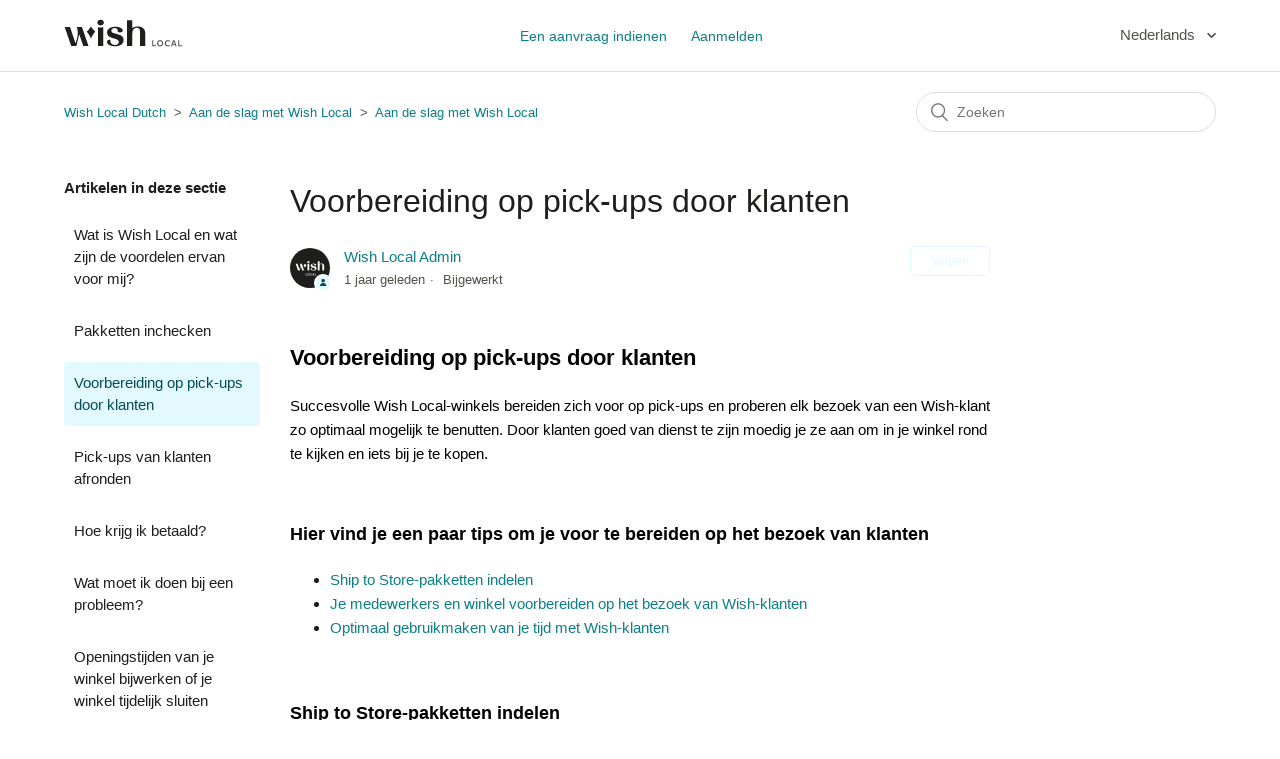

--- FILE ---
content_type: text/html; charset=utf-8
request_url: https://localfaq.wish.com/hc/nl/articles/4403067034647-Voorbereiding-op-pick-ups-door-klanten
body_size: 7585
content:
<!DOCTYPE html>
<html dir="ltr" lang="nl">
<head>
  <meta charset="utf-8" />
  <!-- v26831 -->


  <title>Voorbereiding op pick-ups door klanten &ndash; Wish Local Dutch</title>

  <meta name="csrf-param" content="authenticity_token">
<meta name="csrf-token" content="">

  <meta name="description" content="Voorbereiding op pick-ups door klanten Succesvolle Wish Local-winkels bereiden zich voor op pick-ups en proberen elk bezoek van een..." /><meta property="og:image" content="https://localfaq.wish.com/hc/theming_assets/01HZPCEWEBN61NDQQZAQCKVG5Z" />
<meta property="og:type" content="website" />
<meta property="og:site_name" content="Wish Local Dutch" />
<meta property="og:title" content="Voorbereiding op pick-ups door klanten" />
<meta property="og:description" content="Voorbereiding op pick-ups door klanten
Succesvolle Wish Local-winkels bereiden zich voor op pick-ups en proberen elk bezoek van een Wish-klant zo optimaal mogelijk te benutten. Door klanten goed va..." />
<meta property="og:url" content="https://localfaq.wish.com/hc/nl/articles/4403067034647-Voorbereiding-op-pick-ups-door-klanten" />
<link rel="canonical" href="https://localfaq.wish.com/hc/nl/articles/4403067034647-Voorbereiding-op-pick-ups-door-klanten">
<link rel="alternate" hreflang="de" href="https://localfaq.wish.com/hc/de/articles/4403067034647-Vorbereitung-auf-Abholungen-durch-Kunden">
<link rel="alternate" hreflang="en-us" href="https://localfaq.wish.com/hc/en-us/articles/4403067034647-Preparing-for-customer-pickups">
<link rel="alternate" hreflang="es-419" href="https://localfaq.wish.com/hc/es-419/articles/4403067034647-C%C3%B3mo-prepararse-para-las-recogidas-de-los-clientes">
<link rel="alternate" hreflang="fr" href="https://localfaq.wish.com/hc/fr/articles/4403067034647-Pr%C3%A9parer-les-retraits-des-clients">
<link rel="alternate" hreflang="hu" href="https://localfaq.wish.com/hc/hu/articles/4403067034647-Felk%C3%A9sz%C3%BCl%C3%A9s-a-vev%C5%91%C3%A1tv%C3%A9telekre">
<link rel="alternate" hreflang="it" href="https://localfaq.wish.com/hc/it/articles/4403067034647-Prepararsi-per-i-ritiri-dei-clienti">
<link rel="alternate" hreflang="nl" href="https://localfaq.wish.com/hc/nl/articles/4403067034647-Voorbereiding-op-pick-ups-door-klanten">
<link rel="alternate" hreflang="pt-br" href="https://localfaq.wish.com/hc/pt-br/articles/4403067034647-Preparando-se-para-as-retiradas-de-clientes">
<link rel="alternate" hreflang="x-default" href="https://localfaq.wish.com/hc/en-us/articles/4403067034647-Preparing-for-customer-pickups">

  <link rel="stylesheet" href="//static.zdassets.com/hc/assets/application-f34d73e002337ab267a13449ad9d7955.css" media="all" id="stylesheet" />
    <!-- Entypo pictograms by Daniel Bruce — www.entypo.com -->
    <link rel="stylesheet" href="//static.zdassets.com/hc/assets/theming_v1_support-e05586b61178dcde2a13a3d323525a18.css" media="all" />
  <link rel="stylesheet" type="text/css" href="/hc/theming_assets/9362178/360002831094/style.css?digest=23991182426135">

  <link rel="icon" type="image/x-icon" href="/hc/theming_assets/01HZPCEWHYREZM4BJHEM2NH02H">

    <script src="//static.zdassets.com/hc/assets/jquery-ed472032c65bb4295993684c673d706a.js"></script>
    <script async src="https://www.googletagmanager.com/gtag/js?id=G-8RCNTF82SW"></script>
<script>
  window.dataLayer = window.dataLayer || [];
  function gtag(){dataLayer.push(arguments);}
  gtag('js', new Date());
  gtag('config', 'G-8RCNTF82SW');
</script>


  <meta content="width=device-width, initial-scale=1.0" name="viewport" />

  <script type="text/javascript" src="/hc/theming_assets/9362178/360002831094/script.js?digest=23991182426135"></script>
</head>
<body class="">
  
  
  

  <header class="header">
  <div class="logo">
    <a title="Start" href="/hc/nl">
      <img src="/hc/theming_assets/01HZPCEWEBN61NDQQZAQCKVG5Z" alt="Startpagina van Wish Local Dutch Helpcenter">
    </a>
  </div>
  <div class="nav-wrapper">
    <button class="menu-button" aria-controls="user-nav" aria-expanded="false" aria-label="Navigatiemenu in- en uitschakelen">
      <svg xmlns="http://www.w3.org/2000/svg" width="16" height="16" focusable="false" viewBox="0 0 16 16" class="icon-menu">
        <path fill="none" stroke="currentColor" stroke-linecap="round" d="M1.5 3.5h13m-13 4h13m-13 4h13"/>
      </svg>
    </button>
    <nav class="user-nav" id="user-nav">
      
      <a class="submit-a-request" href="/hc/nl/requests/new">Een aanvraag indienen</a>
    </nav>
      <a class="login" data-auth-action="signin" role="button" rel="nofollow" title="Wordt in een dialoogvenster geopend" href="https://wishstore.zendesk.com/access?brand_id=360002831094&amp;return_to=https%3A%2F%2Flocalfaq.wish.com%2Fhc%2Fnl%2Farticles%2F4403067034647-Voorbereiding-op-pick-ups-door-klanten&amp;locale=nl">Aanmelden</a>

  </div>
  
  <div class="footer-language-selector">
      
        <div class="dropdown language-selector">
          <button class="dropdown-toggle" aria-haspopup="true">
            Nederlands
          </button>
          <span class="dropdown-menu dropdown-menu-end" role="menu">
            
              <a href="/hc/change_language/de?return_to=%2Fhc%2Fde%2Farticles%2F4403067034647-Vorbereitung-auf-Abholungen-durch-Kunden" dir="ltr" rel="nofollow" role="menuitem">
                Deutsch
              </a>
            
              <a href="/hc/change_language/en-us?return_to=%2Fhc%2Fen-us%2Farticles%2F4403067034647-Preparing-for-customer-pickups" dir="ltr" rel="nofollow" role="menuitem">
                English (US)
              </a>
            
              <a href="/hc/change_language/es-419?return_to=%2Fhc%2Fes-419%2Farticles%2F4403067034647-C%25C3%25B3mo-prepararse-para-las-recogidas-de-los-clientes" dir="ltr" rel="nofollow" role="menuitem">
                Español (Latinoamérica)
              </a>
            
              <a href="/hc/change_language/fr?return_to=%2Fhc%2Ffr%2Farticles%2F4403067034647-Pr%25C3%25A9parer-les-retraits-des-clients" dir="ltr" rel="nofollow" role="menuitem">
                Français
              </a>
            
              <a href="/hc/change_language/hu?return_to=%2Fhc%2Fhu%2Farticles%2F4403067034647-Felk%25C3%25A9sz%25C3%25BCl%25C3%25A9s-a-vev%25C5%2591%25C3%25A1tv%25C3%25A9telekre" dir="ltr" rel="nofollow" role="menuitem">
                Magyar
              </a>
            
              <a href="/hc/change_language/it?return_to=%2Fhc%2Fit%2Farticles%2F4403067034647-Prepararsi-per-i-ritiri-dei-clienti" dir="ltr" rel="nofollow" role="menuitem">
                Italiano
              </a>
            
              <a href="/hc/change_language/pt-br?return_to=%2Fhc%2Fpt-br%2Farticles%2F4403067034647-Preparando-se-para-as-retiradas-de-clientes" dir="ltr" rel="nofollow" role="menuitem">
                Português do Brasil
              </a>
            
          </span>
        </div>
      
    </div>
</header>


  <main role="main">
    <div class="container-divider"></div>
<div class="container">
  <nav class="sub-nav">
    <ol class="breadcrumbs">
  
    <li title="Wish Local Dutch">
      
        <a href="/hc/nl">Wish Local Dutch</a>
      
    </li>
  
    <li title="Aan de slag met Wish Local">
      
        <a href="/hc/nl/categories/1500001727541-Aan-de-slag-met-Wish-Local">Aan de slag met Wish Local</a>
      
    </li>
  
    <li title="Aan de slag met Wish Local">
      
        <a href="/hc/nl/sections/1500002355741-Aan-de-slag-met-Wish-Local">Aan de slag met Wish Local</a>
      
    </li>
  
</ol>

    <form role="search" class="search" data-search="" action="/hc/nl/search" accept-charset="UTF-8" method="get"><input type="hidden" name="utf8" value="&#x2713;" autocomplete="off" /><input type="hidden" name="category" id="category" value="1500001727541" autocomplete="off" />
<input type="search" name="query" id="query" placeholder="Zoeken" aria-label="Zoeken" /></form>
  </nav>

  <div class="article-container" id="article-container">
    <aside class="article-sidebar">
      
        <div class="collapsible-sidebar">
          <button type="button" class="collapsible-sidebar-toggle" aria-labelledby="section-articles-title" aria-expanded="false"></button>
          <h3 id="section-articles-title" class="collapsible-sidebar-title sidenav-title">
            Artikelen in deze sectie
          </h3>
          <div class="collapsible-sidebar-body">
            <ul>
              
                <li>
                  <a href="/hc/nl/articles/4403066202135-Wat-is-Wish-Local-en-wat-zijn-de-voordelen-ervan-voor-mij" class="sidenav-item ">Wat is Wish Local en wat zijn de voordelen ervan voor mij?</a>
                </li>
              
                <li>
                  <a href="/hc/nl/articles/4403062894231-Pakketten-inchecken" class="sidenav-item ">Pakketten inchecken</a>
                </li>
              
                <li>
                  <a href="/hc/nl/articles/4403067034647-Voorbereiding-op-pick-ups-door-klanten" class="sidenav-item current-article">Voorbereiding op pick-ups door klanten</a>
                </li>
              
                <li>
                  <a href="/hc/nl/articles/4403071641495-Pick-ups-van-klanten-afronden" class="sidenav-item ">Pick-ups van klanten afronden</a>
                </li>
              
                <li>
                  <a href="/hc/nl/articles/4403067654807-Hoe-krijg-ik-betaald" class="sidenav-item ">Hoe krijg ik betaald?</a>
                </li>
              
                <li>
                  <a href="/hc/nl/articles/4403067797527-Wat-moet-ik-doen-bij-een-probleem" class="sidenav-item ">Wat moet ik doen bij een probleem?</a>
                </li>
              
                <li>
                  <a href="/hc/nl/articles/4403147792279-Openingstijden-van-je-winkel-bijwerken-of-je-winkel-tijdelijk-sluiten" class="sidenav-item ">Openingstijden van je winkel bijwerken of je winkel tijdelijk sluiten</a>
                </li>
              
            </ul>
            
          </div>
        </div>
      
    </aside>

    <article class="article">
      <header class="article-header">
        <h1 title="Voorbereiding op pick-ups door klanten" class="article-title">
          Voorbereiding op pick-ups door klanten
          
        </h1>

        <div class="article-author">
          
            <div class="avatar article-avatar">
              
                <span class="icon-agent"></span>
              
              <img src="https://localfaq.wish.com/system/photos/7955850187927/US_Agent_Profile.png" alt="" class="user-avatar"/>
            </div>
          
          <div class="article-meta">
            
              <a href="/hc/nl/profiles/392070907513-Wish-Local-Admin">
                Wish Local Admin
              </a>
            

            <ul class="meta-group">
              
                <li class="meta-data"><time datetime="2024-08-29T13:03:05Z" title="2024-08-29T13:03:05Z" data-datetime="relative">29 augustus 2024 13:03</time></li>
                <li class="meta-data">Bijgewerkt</li>
              
            </ul>
          </div>
        </div>

        
          <a class="article-subscribe" title="Wordt in een aanmeldingsdialoogvenster geopend" rel="nofollow" role="button" data-auth-action="signin" aria-selected="false" href="/hc/nl/articles/4403067034647-Voorbereiding-op-pick-ups-door-klanten/subscription.html">Volgen</a>
        
      </header>

      <section class="article-info">
        <div class="article-content">
          <div class="article-body"><h2><span class="wysiwyg-color-black"><strong>Voorbereiding op pick-ups door klanten</strong></span></h2>
<p><span class="wysiwyg-color-black" style="font-weight: 400;">Succesvolle Wish Local-winkels bereiden zich voor op pick-ups en proberen elk bezoek van een Wish-klant zo optimaal mogelijk te benutten. Door klanten goed van dienst te zijn moedig je ze aan om in je winkel rond te kijken en iets bij je te kopen.</span></p>
<p>&nbsp;</p>
<h3><span class="wysiwyg-color-black">Hier vind je een paar tips om je voor te bereiden op het bezoek van klanten</span></h3>
<ul>
<li style="font-weight: 400;" aria-level="1"><span class="wysiwyg-color-black"><a href="#h_01G6V4RM6VT4H8Y053PK3EYCPQ" target="_self" rel="undefined">Ship to Store-pakketten indelen</a></span></li>
<li style="font-weight: 400;" aria-level="1"><span class="wysiwyg-color-black"><a href="#h_01G6V4RW2VNP5JEMHH47N1G16X" target="_self" rel="undefined">Je medewerkers en winkel voorbereiden op het bezoek van Wish-klanten</a></span></li>
<li style="font-weight: 400;" aria-level="1"><span class="wysiwyg-color-black"><a href="#h_01G6V4S39VCBK9ZGY0HWA2ABQ0" target="_self" rel="undefined">Optimaal gebruikmaken van je tijd met Wish-klanten</a></span></li>
</ul>
<p>&nbsp;</p>
<h3 id="h_01G6V4RM6VT4H8Y053PK3EYCPQ"><span class="wysiwyg-color-black">Ship to Store-pakketten indelen</span></h3>
<table>
<tbody>
<tr>
<td class="wysiwyg-text-align-center" style="width: 284.418px;"><span class="wysiwyg-color-black"><img src="/hc/article_attachments/25991766930327" alt="Customer_package.png" width="250" height="250"></span></td>
<td style="width: 392.599px;">
<p><span class="wysiwyg-color-black" style="font-weight: 400;">Om klanten optimaal van dienst te zijn moet je alle Ship to Store-pakketten die je ontvangt kort na aankomst inchecken en indelen.&nbsp;</span></p> <br> <p><span class="wysiwyg-color-black" style="font-weight: 400;">Door pakketten overzichtelijk in te delen kun je ze ook sneller terugvinden. Zo verloopt de pick-up veel soepeler en moedig je klanten aan om terug te komen.</span></p>
</td>
</tr>
</tbody>
</table>
<p>&nbsp;</p>
<h4><span class="wysiwyg-color-black"><strong>Aanbevelingen voor het indelen van pakketten</strong></span></h4>
<table>
<tbody>
<tr>
<td style="width: 406.989px;">
<p><span class="wysiwyg-color-black"><span style="font-weight: 400;">1. Check een Ship to Store-verzending in </span><a href="https://localfaq.wish.com/hc/en-us/articles/360042058993" target="_blank" rel="noopener noreferrer">aan de hand van deze stappen</a><span style="font-weight: 400;"> en gooi de buitenverpakking van de verzending weg.</span></span></p> <br> <p><span class="wysiwyg-color-black" style="font-weight: 400;">Maak de klantpakketten in de verzending niet open.</span></p>
</td>
<td class="wysiwyg-text-align-center" style="width: 262.997px;"><span class="wysiwyg-color-black"><img src="/hc/article_attachments/25991736360855" alt="Shipment_contents.png" width="250" height="250"></span></td>
</tr>
<tr>
<td style="width: 406.989px;">
<p><span class="wysiwyg-color-black" style="font-weight: 400;">2. Deel de klantpakketten <strong>op alfabetische of numerieke volgorde</strong> in op basis van de 6-cijferige codes die op de labels staan.</span></p> <br> <p><span class="wysiwyg-color-black" style="font-weight: 400;">We raden je aan om gebruik te maken van schappen, opbergcontainers of een combinatie daarvan om de pakketten afzonderlijk op te slaan en in te delen.</span></p>
</td>
<td class="wysiwyg-text-align-center" style="width: 262.997px;"><span class="wysiwyg-color-black"><img src="/hc/article_attachments/25991736346263" alt="Organizing_customer_packages.png" width="250" height="250"></span></td>
</tr>
</tbody>
</table>
<p>&nbsp;</p>
<h3 id="h_01G6V4RW2VNP5JEMHH47N1G16X"><span class="wysiwyg-color-black">Je medewerkers en winkel voorbereiden op het bezoek van Wish-klanten</span></h3>
<p><span class="wysiwyg-color-black" style="font-weight: 400;">Zorg ervoor dat je een Wish-klant die in je winkel langskomt, snel en op een vriendelijke manier van dienst bent, terwijl je ook je eigen producten onder de aandacht brengt.</span></p>
<ul>
<li style="font-weight: 400;" aria-level="1"><span class="wysiwyg-color-black" style="font-weight: 400;">Zorg ervoor dat winkelmedewerkers zijn getraind in de pick-upprocedure en je doelstellingen voor Wish Local-klanten kennen.</span></li>
<li style="font-weight: 400;" aria-level="1"><span class="wysiwyg-color-black" style="font-weight: 400;">Zet interessante producten, bijvoorbeeld voordelige, leuke of unieke artikelen die misschien de aandacht van Wish-shoppers trekken, in de buurt van de kassa.</span></li>
<li style="font-weight: 400;" aria-level="1"><span class="wysiwyg-color-black" style="font-weight: 400;">Zet een loyaliteitsprogramma met beloningen voor Wish-shoppers op. Bijvoorbeeld: bij drie bezoeken aan de winkel krijgen ze een beloning of korting.</span></li>
</ul>
<p>&nbsp;</p>
<h3 id="h_01G6V4S39VCBK9ZGY0HWA2ABQ0"><span class="wysiwyg-color-black">Optimaal gebruikmaken van je tijd met Wish-klanten</span></h3>
<p><span class="wysiwyg-color-black" style="font-weight: 400;">Handel pick-ups efficiënt af. Er is geen betere manier om ervoor te zorgen dat Wish-klanten naar je winkel blijven komen.&nbsp;</span></p>
<p>&nbsp;</p>
<p><span class="wysiwyg-color-black" style="font-weight: 400;">Zodra de pick-up is afgehandeld, kun je Wish-klanten aanmoedigen om iets bij je winkel te kopen. Houd voor ogen dat iedere Wish-klant die in je winkel langskomt, mogelijk een nieuwe klant is voor jouw bedrijf.</span></p>
<ul>
<li style="font-weight: 400;" aria-level="1"><span class="wysiwyg-color-black" style="font-weight: 400;">Het is slim om een gesprek met de klant aan te knopen. Ga met een Wish-klant op dezelfde manier om als je zou doen met een van je eigen trouwe klanten.</span></li>
<li style="font-weight: 400;" aria-level="1"><span class="wysiwyg-color-black" style="font-weight: 400;">Nodig Wish-klanten uit om rond te kijken in je winkel terwijl ze wachten op hun pakket. Door je producten onder de aandacht te brengen moedig je ze aan om nog even te blijven, rond te kijken en iets bij je te kopen.</span></li>
<li style="font-weight: 400;" aria-level="1"><span class="wysiwyg-color-black" style="font-weight: 400;">Bied speciale promoties, coupons, flyers of deals aan om klanten te verleiden meteen iets te kopen.</span></li>
<li style="font-weight: 400;" aria-level="1"><span class="wysiwyg-color-black" style="font-weight: 400;">Vraag klanten zich te registreren voor een mailinglijst zodat ze regelmatig aan je winkel worden herinnerd.</span></li>
</ul>
<p><br><span class="wysiwyg-color-black"><span style="font-weight: 400;">Beschouw elke pick-up door een klant als een kans om nieuwe klanten te winnen en je omzet met Wish Local te laten groeien. </span><span style="font-weight: 400;">Stapsgewijze instructies voor de procedure voor pick-ups</span><span style="font-weight: 400;"> vind je in het artikel </span><a href="https://localfaq.wish.com/hc/en-us/articles/4403071641495" target="_blank" rel="noopener noreferrer">Pick-ups van klanten afronden</a></span><span style="font-weight: 400;"><span class="wysiwyg-color-black">.</span> </span></p></div>

          <div class="article-attachments">
            <ul class="attachments">
              
            </ul>
          </div>
        </div>
      </section>

      <footer>
        <div class="article-footer">
          
            <div class="article-share">
  <ul class="share">
    <li><a href="https://www.facebook.com/share.php?title=Voorbereiding+op+pick-ups+door+klanten&u=https%3A%2F%2Flocalfaq.wish.com%2Fhc%2Fnl%2Farticles%2F4403067034647-Voorbereiding-op-pick-ups-door-klanten" class="share-facebook">Facebook</a></li>
    <li><a href="https://twitter.com/share?lang=nl&text=Voorbereiding+op+pick-ups+door+klanten&url=https%3A%2F%2Flocalfaq.wish.com%2Fhc%2Fnl%2Farticles%2F4403067034647-Voorbereiding-op-pick-ups-door-klanten" class="share-twitter">Twitter</a></li>
    <li><a href="https://www.linkedin.com/shareArticle?mini=true&source=Wish+Local&title=Voorbereiding+op+pick-ups+door+klanten&url=https%3A%2F%2Flocalfaq.wish.com%2Fhc%2Fnl%2Farticles%2F4403067034647-Voorbereiding-op-pick-ups-door-klanten" class="share-linkedin">LinkedIn</a></li>
  </ul>

</div>
          
          
            
          
        </div>
        
          <div class="article-votes">
            <span class="article-votes-question">Was dit artikel nuttig?</span>
            <div class="article-votes-controls" role='radiogroup'>
              <a class="button article-vote article-vote-up" data-helper="vote" data-item="article" data-type="up" data-id="4403067034647" data-upvote-count="836" data-vote-count="1033" data-vote-sum="639" data-vote-url="/hc/nl/articles/4403067034647/vote" data-value="null" data-label="Aantal gebruikers dat dit nuttig vond: 836 van 1033" data-selected-class="null" aria-selected="false" role="radio" rel="nofollow" title="Ja" href="#"></a>
              <a class="button article-vote article-vote-down" data-helper="vote" data-item="article" data-type="down" data-id="4403067034647" data-upvote-count="836" data-vote-count="1033" data-vote-sum="639" data-vote-url="/hc/nl/articles/4403067034647/vote" data-value="null" data-label="Aantal gebruikers dat dit nuttig vond: 836 van 1033" data-selected-class="null" aria-selected="false" role="radio" rel="nofollow" title="Nee" href="#"></a>
            </div>
            <small class="article-votes-count">
              <span class="article-vote-label" data-helper="vote" data-item="article" data-type="label" data-id="4403067034647" data-upvote-count="836" data-vote-count="1033" data-vote-sum="639" data-vote-url="/hc/nl/articles/4403067034647/vote" data-value="null" data-label="Aantal gebruikers dat dit nuttig vond: 836 van 1033">Aantal gebruikers dat dit nuttig vond: 836 van 1033</span>
            </small>
          </div>
        

        <div class="article-more-questions">
          Hebt u meer vragen? <a href="/hc/nl/requests/new">Een aanvraag indienen</a>
        </div>
        <div class="article-return-to-top">
          <a href="#article-container">Terug naar boven<span class="icon-arrow-up"></span></a>
        </div>
      </footer>

      <section class="article-relatives">
        
          <div data-recent-articles></div>
        
        
          
  <section class="related-articles">
    
      <h3 class="related-articles-title">Verwante artikelen</h3>
    
    <ul>
      
        <li>
          <a href="/hc/nl/related/click?data=[base64]%3D--ec33783f5970ea2979c3d2c07d9f5fb0be366c3e" rel="nofollow">Pick-ups van klanten afronden</a>
        </li>
      
    </ul>
  </section>


        
      </section>
      
        <div class="article-comments" id="article-comments">
          <section class="comments">
            <header class="comment-overview">
              <h2 class="comment-heading">
                Opmerkingen
              </h2>
              <p class="comment-callout">0 opmerkingen</p>
              
            </header>

            <ul id="comments" class="comment-list">
              
            </ul>

            

            

            <p class="comment-callout">U moet u <a data-auth-action="signin" rel="nofollow" href="https://wishstore.zendesk.com/access?brand_id=360002831094&amp;return_to=https%3A%2F%2Flocalfaq.wish.com%2Fhc%2Fnl%2Farticles%2F4403067034647-Voorbereiding-op-pick-ups-door-klanten">aanmelden</a> om een opmerking te plaatsen.</p>
          </section>
        </div>
      
    </article>
  </div>
</div>

  </main>

  <footer class="footer">
  <div class="footer-inner">
    <a title="Start" href="/hc/nl">Wish Local Dutch</a>

    <div class="footer-language-selector">
      
        <div class="dropdown language-selector">
          <button class="dropdown-toggle" aria-haspopup="true">
            Nederlands
          </button>
          <span class="dropdown-menu dropdown-menu-end" role="menu">
            
              <a href="/hc/change_language/de?return_to=%2Fhc%2Fde%2Farticles%2F4403067034647-Vorbereitung-auf-Abholungen-durch-Kunden" dir="ltr" rel="nofollow" role="menuitem">
                Deutsch
              </a>
            
              <a href="/hc/change_language/en-us?return_to=%2Fhc%2Fen-us%2Farticles%2F4403067034647-Preparing-for-customer-pickups" dir="ltr" rel="nofollow" role="menuitem">
                English (US)
              </a>
            
              <a href="/hc/change_language/es-419?return_to=%2Fhc%2Fes-419%2Farticles%2F4403067034647-C%25C3%25B3mo-prepararse-para-las-recogidas-de-los-clientes" dir="ltr" rel="nofollow" role="menuitem">
                Español (Latinoamérica)
              </a>
            
              <a href="/hc/change_language/fr?return_to=%2Fhc%2Ffr%2Farticles%2F4403067034647-Pr%25C3%25A9parer-les-retraits-des-clients" dir="ltr" rel="nofollow" role="menuitem">
                Français
              </a>
            
              <a href="/hc/change_language/hu?return_to=%2Fhc%2Fhu%2Farticles%2F4403067034647-Felk%25C3%25A9sz%25C3%25BCl%25C3%25A9s-a-vev%25C5%2591%25C3%25A1tv%25C3%25A9telekre" dir="ltr" rel="nofollow" role="menuitem">
                Magyar
              </a>
            
              <a href="/hc/change_language/it?return_to=%2Fhc%2Fit%2Farticles%2F4403067034647-Prepararsi-per-i-ritiri-dei-clienti" dir="ltr" rel="nofollow" role="menuitem">
                Italiano
              </a>
            
              <a href="/hc/change_language/pt-br?return_to=%2Fhc%2Fpt-br%2Farticles%2F4403067034647-Preparando-se-para-as-retiradas-de-clientes" dir="ltr" rel="nofollow" role="menuitem">
                Português do Brasil
              </a>
            
          </span>
        </div>
      
    </div>
  </div>
</footer>



  <!-- / -->

  
  <script src="//static.zdassets.com/hc/assets/nl.e500712e7555d8354f19.js"></script>
  

  <script type="text/javascript">
  /*

    Greetings sourcecode lurker!

    This is for internal Zendesk and legacy usage,
    we don't support or guarantee any of these values
    so please don't build stuff on top of them.

  */

  HelpCenter = {};
  HelpCenter.account = {"subdomain":"wishstore","environment":"production","name":"Wish Local"};
  HelpCenter.user = {"identifier":"da39a3ee5e6b4b0d3255bfef95601890afd80709","email":null,"name":"","role":"anonymous","avatar_url":"https://assets.zendesk.com/hc/assets/default_avatar.png","is_admin":false,"organizations":[],"groups":[]};
  HelpCenter.internal = {"asset_url":"//static.zdassets.com/hc/assets/","web_widget_asset_composer_url":"https://static.zdassets.com/ekr/snippet.js","current_session":{"locale":"nl","csrf_token":null,"shared_csrf_token":null},"usage_tracking":{"event":"article_viewed","data":"[base64]--deebb797e220d76835a80882315e4ec487c4dfcb","url":"https://localfaq.wish.com/hc/activity"},"current_record_id":"4403067034647","current_record_url":"/hc/nl/articles/4403067034647-Voorbereiding-op-pick-ups-door-klanten","current_record_title":"Voorbereiding op pick-ups door klanten","current_text_direction":"ltr","current_brand_id":360002831094,"current_brand_name":"Wish Local","current_brand_url":"https://wishstore.zendesk.com","current_brand_active":true,"current_path":"/hc/nl/articles/4403067034647-Voorbereiding-op-pick-ups-door-klanten","show_autocomplete_breadcrumbs":true,"user_info_changing_enabled":false,"has_user_profiles_enabled":true,"has_end_user_attachments":true,"user_aliases_enabled":false,"has_anonymous_kb_voting":true,"has_multi_language_help_center":true,"show_at_mentions":false,"embeddables_config":{"embeddables_web_widget":true,"embeddables_help_center_auth_enabled":false,"embeddables_connect_ipms":false},"answer_bot_subdomain":"static","gather_plan_state":"subscribed","has_article_verification":true,"has_gather":true,"has_ckeditor":false,"has_community_enabled":false,"has_community_badges":true,"has_community_post_content_tagging":false,"has_gather_content_tags":true,"has_guide_content_tags":true,"has_user_segments":true,"has_answer_bot_web_form_enabled":true,"has_garden_modals":false,"theming_cookie_key":"hc-da39a3ee5e6b4b0d3255bfef95601890afd80709-2-preview","is_preview":false,"has_search_settings_in_plan":true,"theming_api_version":1,"theming_settings":{"brand_color":"rgba(226, 250, 255, 1)","brand_text_color":"rgba(6, 76, 86, 1)","text_color":"rgba(30, 30, 28, 1)","link_color":"rgba(13, 127, 135, 1)","background_color":"#FFFFFF","heading_font":"-apple-system, BlinkMacSystemFont, 'Segoe UI', Helvetica, Arial, sans-serif","text_font":"-apple-system, BlinkMacSystemFont, 'Segoe UI', Helvetica, Arial, sans-serif","logo":"/hc/theming_assets/01HZPCEWEBN61NDQQZAQCKVG5Z","favicon":"/hc/theming_assets/01HZPCEWHYREZM4BJHEM2NH02H","homepage_background_image":"/hc/theming_assets/01HZPCEWQWPWPCQ50P9FMBD3F0","community_background_image":"/hc/theming_assets/01HZPCEX58DP1VVMREGH7ZYAY7","community_image":"/hc/theming_assets/01HZPCEXBT7GA3FF07R7FSYB6H","instant_search":true,"scoped_kb_search":true,"scoped_community_search":true,"show_recent_activity":true,"show_articles_in_section":true,"show_article_author":true,"show_article_comments":true,"show_follow_article":true,"show_recently_viewed_articles":true,"show_related_articles":true,"show_article_sharing":true,"show_follow_section":true,"show_follow_post":true,"show_post_sharing":true,"show_follow_topic":true},"has_pci_credit_card_custom_field":true,"help_center_restricted":false,"is_assuming_someone_else":false,"flash_messages":[],"user_photo_editing_enabled":true,"user_preferred_locale":"en-us","base_locale":"nl","login_url":"https://wishstore.zendesk.com/access?brand_id=360002831094\u0026return_to=https%3A%2F%2Flocalfaq.wish.com%2Fhc%2Fnl%2Farticles%2F4403067034647-Voorbereiding-op-pick-ups-door-klanten","has_alternate_templates":true,"has_custom_statuses_enabled":false,"has_hc_generative_answers_setting_enabled":true,"has_generative_search_with_zgpt_enabled":false,"has_suggested_initial_questions_enabled":false,"has_guide_service_catalog":true,"has_service_catalog_search_poc":false,"has_service_catalog_itam":false,"has_csat_reverse_2_scale_in_mobile":false,"has_knowledge_navigation":false,"has_unified_navigation":false,"has_csat_bet365_branding":false,"version":"v26831","dev_mode":false};
</script>

  
  <script src="//static.zdassets.com/hc/assets/moment-3b62525bdab669b7b17d1a9d8b5d46b4.js"></script>
  <script src="//static.zdassets.com/hc/assets/hc_enduser-2a5c7d395cc5df83aeb04ab184a4dcef.js"></script>
  
  
</body>
</html>